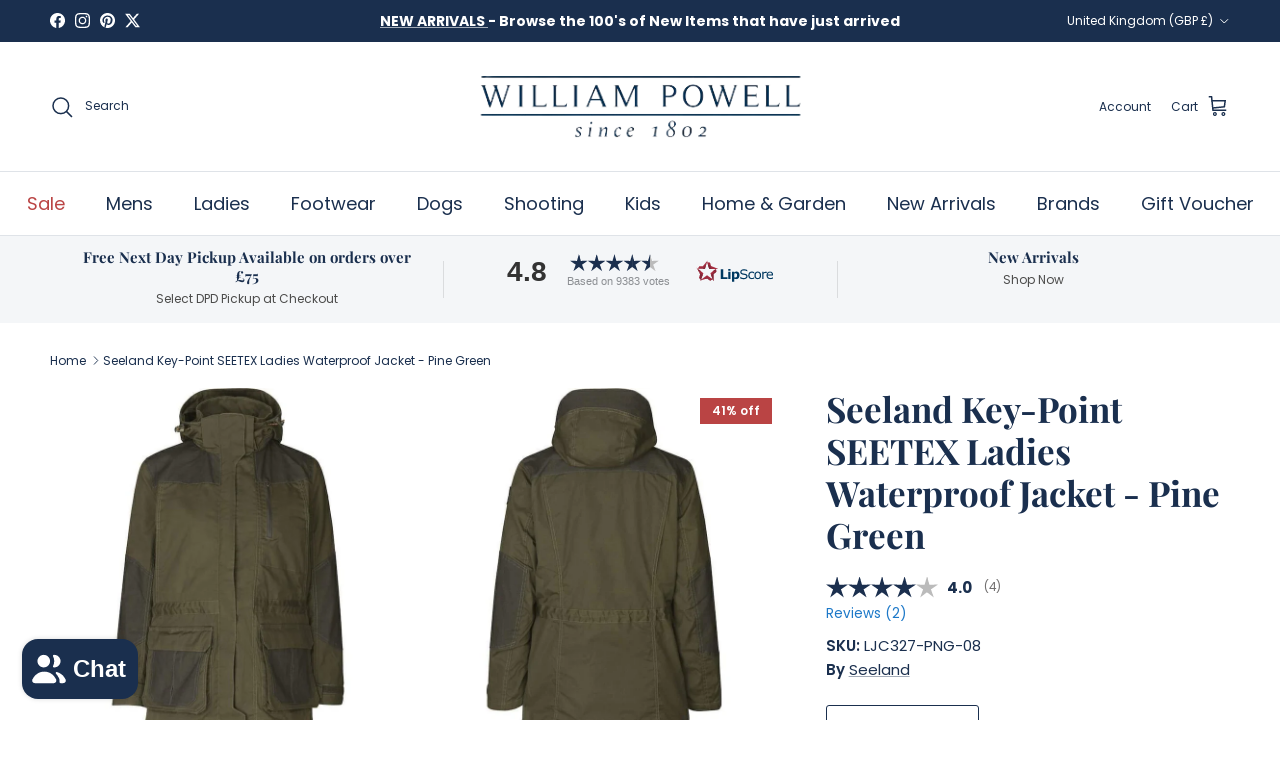

--- FILE ---
content_type: text/css
request_url: https://williampowell.com/cdn/shop/t/84/assets/feature-rating.css?v=66126442452179896541765955954
body_size: -502
content:
.segment-bar{display:flex;margin-left:-6px}.segment-bar__segment{flex:1 0 0;margin-left:6px;height:3px;background:rgb(var(--heading-color)/.1)}.segment-bar__segment--filled{background:rgb(var(--heading-color))}.feature-rating__labels{display:flex;margin-top:8px;font-size:var(--smaller-text-size-1);line-height:1.4}.feature-rating__label-left{flex:1 0 0;text-align:start;margin-inline-end:16px}.feature-rating__label-middle{flex:1 0 0;text-align:center}.feature-rating__label-right{flex:1 0 0;text-align:end;margin-inline-start:10px}
/*# sourceMappingURL=/cdn/shop/t/84/assets/feature-rating.css.map?v=66126442452179896541765955954 */


--- FILE ---
content_type: text/javascript; charset=utf-8
request_url: https://williampowell.com/products/seeland-key-point-seetex-ladies-waterproof-jacket-pine-green-ljc327-png.js
body_size: 891
content:
{"id":7248871948450,"title":"Seeland Key-Point SEETEX Ladies Waterproof Jacket - Pine Green","handle":"seeland-key-point-seetex-ladies-waterproof-jacket-pine-green-ljc327-png","description":"\u003cp\u003eSeeland's Key-Point SEETEX Ladies Waterproof Jacket will keep the wearer comfortable and dry whatever the weather, due to the waterproof and breathable SEETEX 2-layer shell. The innovative outer is crafted from a waxed combination creating a noiseless finish which repels excess water and dirt. Shooting features include large cartridge pockets with drain holes and retainer straps for quick loading, fleece lined hand warmer pockets, zipped chest and an inner security pocket. The neat front placket covers the handy two-way front zip and the hood is completely detachable. An extremely practical, yet quiet jacket which is suitable for all outdoor and country pursuits.\u003c\/p\u003e\n\u003cp\u003e\u003cbr\u003e\u003c\/p\u003e\n\u003cul\u003e\n\u003cli\u003e\u003cstrong\u003eWax \/ Poly-Cotton mix outer\u003c\/strong\u003e\u003c\/li\u003e\n\u003cli\u003e\u003cstrong\u003e SEETEX 2-Layer\u003c\/strong\u003e\u003c\/li\u003e\n\u003cli\u003e\u003cstrong\u003e Cartridge pockets\u003c\/strong\u003e\u003c\/li\u003e\n\u003cli\u003e\u003cstrong\u003e Retainer straps\u003c\/strong\u003e\u003c\/li\u003e\n\u003cli\u003e\u003cstrong\u003e Hand warmer pockets\u003c\/strong\u003e\u003c\/li\u003e\n\u003cli\u003e\u003cstrong\u003e Zipped chest pocket\u003c\/strong\u003e\u003c\/li\u003e\n\u003cli\u003e\u003cstrong\u003e Security pocket\u003c\/strong\u003e\u003c\/li\u003e\n\u003cli\u003e\u003cstrong\u003e Detachable hood\u003c\/strong\u003e\u003c\/li\u003e\n\u003cli\u003e\u003cstrong\u003e Two-way front zip\u003c\/strong\u003e\u003c\/li\u003e\n\u003c\/ul\u003e","published_at":"2021-12-07T17:12:17+00:00","created_at":"2021-12-07T17:12:22+00:00","vendor":"Seeland","type":"Shooting Coat","tags":["CAT23-SH","Col_Green","Discount Allowed","Jacket","Ladies","Ladies Shooting Jackets \u0026 Breeks Offers","Ladies|Shooting Clothing|Shooting Coats \u0026 Waistcoats","on-sale","SG-Seeland Ladies 8-18","Stock in Shop","supplier_Seeland","Waterproof"],"price":9999,"price_min":9999,"price_max":9999,"available":true,"price_varies":false,"compare_at_price":16999,"compare_at_price_min":16999,"compare_at_price_max":16999,"compare_at_price_varies":false,"variants":[{"id":41374172151970,"title":"8","option1":"8","option2":null,"option3":null,"sku":"LJC327-PNG-08","requires_shipping":true,"taxable":true,"featured_image":null,"available":true,"name":"Seeland Key-Point SEETEX Ladies Waterproof Jacket - Pine Green - 8","public_title":"8","options":["8"],"price":9999,"weight":0,"compare_at_price":16999,"inventory_management":"shopify","barcode":"5707335477006","quantity_rule":{"min":1,"max":null,"increment":1},"quantity_price_breaks":[],"requires_selling_plan":false,"selling_plan_allocations":[]},{"id":41374172184738,"title":"10","option1":"10","option2":null,"option3":null,"sku":"LJC327-PNG-10","requires_shipping":true,"taxable":true,"featured_image":null,"available":true,"name":"Seeland Key-Point SEETEX Ladies Waterproof Jacket - Pine Green - 10","public_title":"10","options":["10"],"price":9999,"weight":0,"compare_at_price":16999,"inventory_management":"shopify","barcode":"5707335477013","quantity_rule":{"min":1,"max":null,"increment":1},"quantity_price_breaks":[],"requires_selling_plan":false,"selling_plan_allocations":[]},{"id":41374172217506,"title":"12","option1":"12","option2":null,"option3":null,"sku":"LJC327-PNG-12","requires_shipping":true,"taxable":true,"featured_image":null,"available":true,"name":"Seeland Key-Point SEETEX Ladies Waterproof Jacket - Pine Green - 12","public_title":"12","options":["12"],"price":9999,"weight":0,"compare_at_price":16999,"inventory_management":"shopify","barcode":"5707335477020","quantity_rule":{"min":1,"max":null,"increment":1},"quantity_price_breaks":[],"requires_selling_plan":false,"selling_plan_allocations":[]},{"id":41374172250274,"title":"14","option1":"14","option2":null,"option3":null,"sku":"LJC327-PNG-14","requires_shipping":true,"taxable":true,"featured_image":null,"available":true,"name":"Seeland Key-Point SEETEX Ladies Waterproof Jacket - Pine Green - 14","public_title":"14","options":["14"],"price":9999,"weight":0,"compare_at_price":16999,"inventory_management":"shopify","barcode":"5707335477037","quantity_rule":{"min":1,"max":null,"increment":1},"quantity_price_breaks":[],"requires_selling_plan":false,"selling_plan_allocations":[]},{"id":41374172283042,"title":"16","option1":"16","option2":null,"option3":null,"sku":"LJC327-PNG-16","requires_shipping":true,"taxable":true,"featured_image":null,"available":true,"name":"Seeland Key-Point SEETEX Ladies Waterproof Jacket - Pine Green - 16","public_title":"16","options":["16"],"price":9999,"weight":0,"compare_at_price":16999,"inventory_management":"shopify","barcode":"5707335477044","quantity_rule":{"min":1,"max":null,"increment":1},"quantity_price_breaks":[],"requires_selling_plan":false,"selling_plan_allocations":[]},{"id":41374172315810,"title":"18","option1":"18","option2":null,"option3":null,"sku":"LJC327-PNG-18","requires_shipping":true,"taxable":true,"featured_image":null,"available":true,"name":"Seeland Key-Point SEETEX Ladies Waterproof Jacket - Pine Green - 18","public_title":"18","options":["18"],"price":9999,"weight":0,"compare_at_price":16999,"inventory_management":"shopify","barcode":"5707335477051","quantity_rule":{"min":1,"max":null,"increment":1},"quantity_price_breaks":[],"requires_selling_plan":false,"selling_plan_allocations":[]}],"images":["\/\/cdn.shopify.com\/s\/files\/1\/0598\/9761\/0402\/products\/seeland-key-point-seetex-ladies-jacket-pine-green-william-powell-1.jpg?v=1652657763","\/\/cdn.shopify.com\/s\/files\/1\/0598\/9761\/0402\/products\/seeland-key-point-seetex-ladies-jacket-pine-green-william-powell-2.jpg?v=1652657765","\/\/cdn.shopify.com\/s\/files\/1\/0598\/9761\/0402\/products\/seeland-key-point-seetex-ladies-jacket-pine-green-william-powell-3.jpg?v=1652657768","\/\/cdn.shopify.com\/s\/files\/1\/0598\/9761\/0402\/files\/LJC327-PNG_5.jpg?v=1737453816","\/\/cdn.shopify.com\/s\/files\/1\/0598\/9761\/0402\/files\/LJC327-PNG_6.jpg?v=1737453816","\/\/cdn.shopify.com\/s\/files\/1\/0598\/9761\/0402\/files\/LJC327-PNG_7.jpg?v=1737453816","\/\/cdn.shopify.com\/s\/files\/1\/0598\/9761\/0402\/products\/seeland-key-point-seetex-ladies-jacket-pine-green-william-powell-5.jpg?v=1737453816"],"featured_image":"\/\/cdn.shopify.com\/s\/files\/1\/0598\/9761\/0402\/products\/seeland-key-point-seetex-ladies-jacket-pine-green-william-powell-1.jpg?v=1652657763","options":[{"name":"Size","position":1,"values":["8","10","12","14","16","18"]}],"url":"\/products\/seeland-key-point-seetex-ladies-waterproof-jacket-pine-green-ljc327-png","media":[{"alt":"Seeland Key-Point SEETEX Ladies Jacket - Pine Green - William Powell","id":25782766436514,"position":1,"preview_image":{"aspect_ratio":1.0,"height":800,"width":800,"src":"https:\/\/cdn.shopify.com\/s\/files\/1\/0598\/9761\/0402\/products\/seeland-key-point-seetex-ladies-jacket-pine-green-william-powell-1.jpg?v=1652657763"},"aspect_ratio":1.0,"height":800,"media_type":"image","src":"https:\/\/cdn.shopify.com\/s\/files\/1\/0598\/9761\/0402\/products\/seeland-key-point-seetex-ladies-jacket-pine-green-william-powell-1.jpg?v=1652657763","width":800},{"alt":"Seeland Key-Point SEETEX Ladies Jacket - Pine Green - William Powell","id":25782766600354,"position":2,"preview_image":{"aspect_ratio":1.0,"height":800,"width":800,"src":"https:\/\/cdn.shopify.com\/s\/files\/1\/0598\/9761\/0402\/products\/seeland-key-point-seetex-ladies-jacket-pine-green-william-powell-2.jpg?v=1652657765"},"aspect_ratio":1.0,"height":800,"media_type":"image","src":"https:\/\/cdn.shopify.com\/s\/files\/1\/0598\/9761\/0402\/products\/seeland-key-point-seetex-ladies-jacket-pine-green-william-powell-2.jpg?v=1652657765","width":800},{"alt":"Seeland Key-Point SEETEX Ladies Jacket - Pine Green - William Powell","id":25782766731426,"position":3,"preview_image":{"aspect_ratio":1.0,"height":800,"width":800,"src":"https:\/\/cdn.shopify.com\/s\/files\/1\/0598\/9761\/0402\/products\/seeland-key-point-seetex-ladies-jacket-pine-green-william-powell-3.jpg?v=1652657768"},"aspect_ratio":1.0,"height":800,"media_type":"image","src":"https:\/\/cdn.shopify.com\/s\/files\/1\/0598\/9761\/0402\/products\/seeland-key-point-seetex-ladies-jacket-pine-green-william-powell-3.jpg?v=1652657768","width":800},{"alt":null,"id":63901918495107,"position":4,"preview_image":{"aspect_ratio":1.0,"height":800,"width":800,"src":"https:\/\/cdn.shopify.com\/s\/files\/1\/0598\/9761\/0402\/files\/LJC327-PNG_5.jpg?v=1737453816"},"aspect_ratio":1.0,"height":800,"media_type":"image","src":"https:\/\/cdn.shopify.com\/s\/files\/1\/0598\/9761\/0402\/files\/LJC327-PNG_5.jpg?v=1737453816","width":800},{"alt":null,"id":63901918626179,"position":5,"preview_image":{"aspect_ratio":1.0,"height":800,"width":800,"src":"https:\/\/cdn.shopify.com\/s\/files\/1\/0598\/9761\/0402\/files\/LJC327-PNG_6.jpg?v=1737453816"},"aspect_ratio":1.0,"height":800,"media_type":"image","src":"https:\/\/cdn.shopify.com\/s\/files\/1\/0598\/9761\/0402\/files\/LJC327-PNG_6.jpg?v=1737453816","width":800},{"alt":null,"id":63901918724483,"position":6,"preview_image":{"aspect_ratio":1.0,"height":800,"width":800,"src":"https:\/\/cdn.shopify.com\/s\/files\/1\/0598\/9761\/0402\/files\/LJC327-PNG_7.jpg?v=1737453816"},"aspect_ratio":1.0,"height":800,"media_type":"image","src":"https:\/\/cdn.shopify.com\/s\/files\/1\/0598\/9761\/0402\/files\/LJC327-PNG_7.jpg?v=1737453816","width":800},{"alt":"Seeland Key-Point SEETEX Ladies Jacket - Pine Green - William Powell","id":25782766928034,"position":7,"preview_image":{"aspect_ratio":1.0,"height":800,"width":800,"src":"https:\/\/cdn.shopify.com\/s\/files\/1\/0598\/9761\/0402\/products\/seeland-key-point-seetex-ladies-jacket-pine-green-william-powell-5.jpg?v=1737453816"},"aspect_ratio":1.0,"height":800,"media_type":"image","src":"https:\/\/cdn.shopify.com\/s\/files\/1\/0598\/9761\/0402\/products\/seeland-key-point-seetex-ladies-jacket-pine-green-william-powell-5.jpg?v=1737453816","width":800}],"requires_selling_plan":false,"selling_plan_groups":[]}

--- FILE ---
content_type: text/javascript; charset=utf-8
request_url: https://williampowell.com/products/seeland-key-point-seetex-ladies-waterproof-jacket-pine-green-ljc327-png.js
body_size: 583
content:
{"id":7248871948450,"title":"Seeland Key-Point SEETEX Ladies Waterproof Jacket - Pine Green","handle":"seeland-key-point-seetex-ladies-waterproof-jacket-pine-green-ljc327-png","description":"\u003cp\u003eSeeland's Key-Point SEETEX Ladies Waterproof Jacket will keep the wearer comfortable and dry whatever the weather, due to the waterproof and breathable SEETEX 2-layer shell. The innovative outer is crafted from a waxed combination creating a noiseless finish which repels excess water and dirt. Shooting features include large cartridge pockets with drain holes and retainer straps for quick loading, fleece lined hand warmer pockets, zipped chest and an inner security pocket. The neat front placket covers the handy two-way front zip and the hood is completely detachable. An extremely practical, yet quiet jacket which is suitable for all outdoor and country pursuits.\u003c\/p\u003e\n\u003cp\u003e\u003cbr\u003e\u003c\/p\u003e\n\u003cul\u003e\n\u003cli\u003e\u003cstrong\u003eWax \/ Poly-Cotton mix outer\u003c\/strong\u003e\u003c\/li\u003e\n\u003cli\u003e\u003cstrong\u003e SEETEX 2-Layer\u003c\/strong\u003e\u003c\/li\u003e\n\u003cli\u003e\u003cstrong\u003e Cartridge pockets\u003c\/strong\u003e\u003c\/li\u003e\n\u003cli\u003e\u003cstrong\u003e Retainer straps\u003c\/strong\u003e\u003c\/li\u003e\n\u003cli\u003e\u003cstrong\u003e Hand warmer pockets\u003c\/strong\u003e\u003c\/li\u003e\n\u003cli\u003e\u003cstrong\u003e Zipped chest pocket\u003c\/strong\u003e\u003c\/li\u003e\n\u003cli\u003e\u003cstrong\u003e Security pocket\u003c\/strong\u003e\u003c\/li\u003e\n\u003cli\u003e\u003cstrong\u003e Detachable hood\u003c\/strong\u003e\u003c\/li\u003e\n\u003cli\u003e\u003cstrong\u003e Two-way front zip\u003c\/strong\u003e\u003c\/li\u003e\n\u003c\/ul\u003e","published_at":"2021-12-07T17:12:17+00:00","created_at":"2021-12-07T17:12:22+00:00","vendor":"Seeland","type":"Shooting Coat","tags":["CAT23-SH","Col_Green","Discount Allowed","Jacket","Ladies","Ladies Shooting Jackets \u0026 Breeks Offers","Ladies|Shooting Clothing|Shooting Coats \u0026 Waistcoats","on-sale","SG-Seeland Ladies 8-18","Stock in Shop","supplier_Seeland","Waterproof"],"price":9999,"price_min":9999,"price_max":9999,"available":true,"price_varies":false,"compare_at_price":16999,"compare_at_price_min":16999,"compare_at_price_max":16999,"compare_at_price_varies":false,"variants":[{"id":41374172151970,"title":"8","option1":"8","option2":null,"option3":null,"sku":"LJC327-PNG-08","requires_shipping":true,"taxable":true,"featured_image":null,"available":true,"name":"Seeland Key-Point SEETEX Ladies Waterproof Jacket - Pine Green - 8","public_title":"8","options":["8"],"price":9999,"weight":0,"compare_at_price":16999,"inventory_management":"shopify","barcode":"5707335477006","quantity_rule":{"min":1,"max":null,"increment":1},"quantity_price_breaks":[],"requires_selling_plan":false,"selling_plan_allocations":[]},{"id":41374172184738,"title":"10","option1":"10","option2":null,"option3":null,"sku":"LJC327-PNG-10","requires_shipping":true,"taxable":true,"featured_image":null,"available":true,"name":"Seeland Key-Point SEETEX Ladies Waterproof Jacket - Pine Green - 10","public_title":"10","options":["10"],"price":9999,"weight":0,"compare_at_price":16999,"inventory_management":"shopify","barcode":"5707335477013","quantity_rule":{"min":1,"max":null,"increment":1},"quantity_price_breaks":[],"requires_selling_plan":false,"selling_plan_allocations":[]},{"id":41374172217506,"title":"12","option1":"12","option2":null,"option3":null,"sku":"LJC327-PNG-12","requires_shipping":true,"taxable":true,"featured_image":null,"available":true,"name":"Seeland Key-Point SEETEX Ladies Waterproof Jacket - Pine Green - 12","public_title":"12","options":["12"],"price":9999,"weight":0,"compare_at_price":16999,"inventory_management":"shopify","barcode":"5707335477020","quantity_rule":{"min":1,"max":null,"increment":1},"quantity_price_breaks":[],"requires_selling_plan":false,"selling_plan_allocations":[]},{"id":41374172250274,"title":"14","option1":"14","option2":null,"option3":null,"sku":"LJC327-PNG-14","requires_shipping":true,"taxable":true,"featured_image":null,"available":true,"name":"Seeland Key-Point SEETEX Ladies Waterproof Jacket - Pine Green - 14","public_title":"14","options":["14"],"price":9999,"weight":0,"compare_at_price":16999,"inventory_management":"shopify","barcode":"5707335477037","quantity_rule":{"min":1,"max":null,"increment":1},"quantity_price_breaks":[],"requires_selling_plan":false,"selling_plan_allocations":[]},{"id":41374172283042,"title":"16","option1":"16","option2":null,"option3":null,"sku":"LJC327-PNG-16","requires_shipping":true,"taxable":true,"featured_image":null,"available":true,"name":"Seeland Key-Point SEETEX Ladies Waterproof Jacket - Pine Green - 16","public_title":"16","options":["16"],"price":9999,"weight":0,"compare_at_price":16999,"inventory_management":"shopify","barcode":"5707335477044","quantity_rule":{"min":1,"max":null,"increment":1},"quantity_price_breaks":[],"requires_selling_plan":false,"selling_plan_allocations":[]},{"id":41374172315810,"title":"18","option1":"18","option2":null,"option3":null,"sku":"LJC327-PNG-18","requires_shipping":true,"taxable":true,"featured_image":null,"available":true,"name":"Seeland Key-Point SEETEX Ladies Waterproof Jacket - Pine Green - 18","public_title":"18","options":["18"],"price":9999,"weight":0,"compare_at_price":16999,"inventory_management":"shopify","barcode":"5707335477051","quantity_rule":{"min":1,"max":null,"increment":1},"quantity_price_breaks":[],"requires_selling_plan":false,"selling_plan_allocations":[]}],"images":["\/\/cdn.shopify.com\/s\/files\/1\/0598\/9761\/0402\/products\/seeland-key-point-seetex-ladies-jacket-pine-green-william-powell-1.jpg?v=1652657763","\/\/cdn.shopify.com\/s\/files\/1\/0598\/9761\/0402\/products\/seeland-key-point-seetex-ladies-jacket-pine-green-william-powell-2.jpg?v=1652657765","\/\/cdn.shopify.com\/s\/files\/1\/0598\/9761\/0402\/products\/seeland-key-point-seetex-ladies-jacket-pine-green-william-powell-3.jpg?v=1652657768","\/\/cdn.shopify.com\/s\/files\/1\/0598\/9761\/0402\/files\/LJC327-PNG_5.jpg?v=1737453816","\/\/cdn.shopify.com\/s\/files\/1\/0598\/9761\/0402\/files\/LJC327-PNG_6.jpg?v=1737453816","\/\/cdn.shopify.com\/s\/files\/1\/0598\/9761\/0402\/files\/LJC327-PNG_7.jpg?v=1737453816","\/\/cdn.shopify.com\/s\/files\/1\/0598\/9761\/0402\/products\/seeland-key-point-seetex-ladies-jacket-pine-green-william-powell-5.jpg?v=1737453816"],"featured_image":"\/\/cdn.shopify.com\/s\/files\/1\/0598\/9761\/0402\/products\/seeland-key-point-seetex-ladies-jacket-pine-green-william-powell-1.jpg?v=1652657763","options":[{"name":"Size","position":1,"values":["8","10","12","14","16","18"]}],"url":"\/products\/seeland-key-point-seetex-ladies-waterproof-jacket-pine-green-ljc327-png","media":[{"alt":"Seeland Key-Point SEETEX Ladies Jacket - Pine Green - William Powell","id":25782766436514,"position":1,"preview_image":{"aspect_ratio":1.0,"height":800,"width":800,"src":"https:\/\/cdn.shopify.com\/s\/files\/1\/0598\/9761\/0402\/products\/seeland-key-point-seetex-ladies-jacket-pine-green-william-powell-1.jpg?v=1652657763"},"aspect_ratio":1.0,"height":800,"media_type":"image","src":"https:\/\/cdn.shopify.com\/s\/files\/1\/0598\/9761\/0402\/products\/seeland-key-point-seetex-ladies-jacket-pine-green-william-powell-1.jpg?v=1652657763","width":800},{"alt":"Seeland Key-Point SEETEX Ladies Jacket - Pine Green - William Powell","id":25782766600354,"position":2,"preview_image":{"aspect_ratio":1.0,"height":800,"width":800,"src":"https:\/\/cdn.shopify.com\/s\/files\/1\/0598\/9761\/0402\/products\/seeland-key-point-seetex-ladies-jacket-pine-green-william-powell-2.jpg?v=1652657765"},"aspect_ratio":1.0,"height":800,"media_type":"image","src":"https:\/\/cdn.shopify.com\/s\/files\/1\/0598\/9761\/0402\/products\/seeland-key-point-seetex-ladies-jacket-pine-green-william-powell-2.jpg?v=1652657765","width":800},{"alt":"Seeland Key-Point SEETEX Ladies Jacket - Pine Green - William Powell","id":25782766731426,"position":3,"preview_image":{"aspect_ratio":1.0,"height":800,"width":800,"src":"https:\/\/cdn.shopify.com\/s\/files\/1\/0598\/9761\/0402\/products\/seeland-key-point-seetex-ladies-jacket-pine-green-william-powell-3.jpg?v=1652657768"},"aspect_ratio":1.0,"height":800,"media_type":"image","src":"https:\/\/cdn.shopify.com\/s\/files\/1\/0598\/9761\/0402\/products\/seeland-key-point-seetex-ladies-jacket-pine-green-william-powell-3.jpg?v=1652657768","width":800},{"alt":null,"id":63901918495107,"position":4,"preview_image":{"aspect_ratio":1.0,"height":800,"width":800,"src":"https:\/\/cdn.shopify.com\/s\/files\/1\/0598\/9761\/0402\/files\/LJC327-PNG_5.jpg?v=1737453816"},"aspect_ratio":1.0,"height":800,"media_type":"image","src":"https:\/\/cdn.shopify.com\/s\/files\/1\/0598\/9761\/0402\/files\/LJC327-PNG_5.jpg?v=1737453816","width":800},{"alt":null,"id":63901918626179,"position":5,"preview_image":{"aspect_ratio":1.0,"height":800,"width":800,"src":"https:\/\/cdn.shopify.com\/s\/files\/1\/0598\/9761\/0402\/files\/LJC327-PNG_6.jpg?v=1737453816"},"aspect_ratio":1.0,"height":800,"media_type":"image","src":"https:\/\/cdn.shopify.com\/s\/files\/1\/0598\/9761\/0402\/files\/LJC327-PNG_6.jpg?v=1737453816","width":800},{"alt":null,"id":63901918724483,"position":6,"preview_image":{"aspect_ratio":1.0,"height":800,"width":800,"src":"https:\/\/cdn.shopify.com\/s\/files\/1\/0598\/9761\/0402\/files\/LJC327-PNG_7.jpg?v=1737453816"},"aspect_ratio":1.0,"height":800,"media_type":"image","src":"https:\/\/cdn.shopify.com\/s\/files\/1\/0598\/9761\/0402\/files\/LJC327-PNG_7.jpg?v=1737453816","width":800},{"alt":"Seeland Key-Point SEETEX Ladies Jacket - Pine Green - William Powell","id":25782766928034,"position":7,"preview_image":{"aspect_ratio":1.0,"height":800,"width":800,"src":"https:\/\/cdn.shopify.com\/s\/files\/1\/0598\/9761\/0402\/products\/seeland-key-point-seetex-ladies-jacket-pine-green-william-powell-5.jpg?v=1737453816"},"aspect_ratio":1.0,"height":800,"media_type":"image","src":"https:\/\/cdn.shopify.com\/s\/files\/1\/0598\/9761\/0402\/products\/seeland-key-point-seetex-ladies-jacket-pine-green-william-powell-5.jpg?v=1737453816","width":800}],"requires_selling_plan":false,"selling_plan_groups":[]}